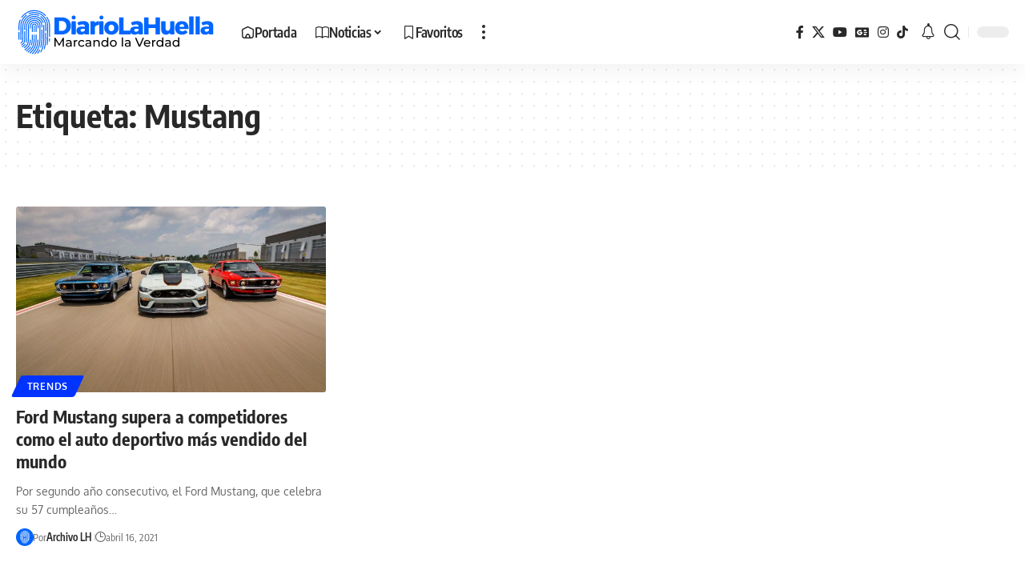

--- FILE ---
content_type: image/svg+xml
request_url: https://media.diariolahuella.com/wp-content/uploads/2023/10/16185411/ico-lh.svg
body_size: 8556
content:
<svg enable-background="new 0 0 1024 1024" viewBox="0 0 1024 1024" xmlns="http://www.w3.org/2000/svg"><path d="m0 0h1024v1024h-1024z" fill="#06f"/><g fill="#fff"><path d="m647.89 927.25c-1.59 0-3.2-.39-4.69-1.21-4.72-2.6-6.44-8.53-3.85-13.25 4.2-7.65 8.14-15.35 11.7-22.89 10.72-22.7 19.4-46.2 26.53-71.85 5.75-20.66 10.2-41.82 13.62-64.69 3.12-20.89 5.34-43.07 6.8-67.8 1.26-21.36 1.96-44.56 2.2-73.01.22-25.34.04-51.81-.15-79.84v-.38c0-.08 0-.16 0-.23l-.03-4.07c-.06-9.18-.12-18.63-.17-28.34-.05-11.17-.09-22.69-.1-34.56 0-11.88.03-24.11.12-36.7s.23-25.53.45-38.84c.11-6.37-.1-12.81-.63-19.14-.45-5.37 3.54-10.09 8.91-10.54 5.42-.41 10.09 3.54 10.54 8.91.58 6.98.82 14.07.7 21.09-.22 13.23-.36 26.12-.45 38.65-.09 12.54-.12 24.72-.12 36.55 0 11.84.04 23.33.1 34.47.05 9.7.11 19.14.17 28.31l.03 4.02v.23.43c.19 28.1.36 54.64.15 80.13-.25 28.78-.96 52.29-2.23 73.99-1.49 25.32-3.77 48.06-6.98 69.53-3.54 23.67-8.15 45.6-14.12 67.04-7.43 26.72-16.49 51.24-27.68 74.95-3.73 7.9-7.85 15.97-12.25 23.96-1.79 3.25-5.13 5.08-8.57 5.08z"/><path d="m314.35 469.36c-5.4 0-9.76-4.38-9.76-9.77.01-11.2.05-22.73.14-34.61.1-14.22.27-28.33.5-41.95.46-27.49 6.3-54.18 17.37-79.33 10.68-24.27 25.76-46.07 44.79-64.79 19.04-18.73 41.08-33.44 65.52-43.72 25.33-10.65 52.11-16.06 79.6-16.06l3.71.03c13.68.24 27.34 1.82 40.58 4.68 13.16 2.85 26.06 7 38.37 12.35s24.16 11.95 35.22 19.62c11.13 7.72 21.61 16.63 31.14 26.48 9.55 9.86 18.12 20.65 25.48 32.06 7.31 11.32 13.52 23.41 18.46 35.92 1.98 5.01-.48 10.68-5.49 12.66-5.01 1.97-10.68-.48-12.66-5.49-4.47-11.32-10.09-22.25-16.7-32.5-6.67-10.34-14.44-20.12-23.1-29.07-8.65-8.93-18.15-17.01-28.24-24.01-10.01-6.94-20.73-12.92-31.87-17.76-11.13-4.84-22.81-8.59-34.72-11.17-12-2.6-24.39-4.03-36.81-4.25l-3.36-.02c-24.88 0-49.11 4.89-72.03 14.53-22.15 9.32-42.14 22.66-59.41 39.64-17.27 16.99-30.93 36.75-40.62 58.74-10.02 22.76-15.3 46.91-15.72 71.79-.22 13.56-.39 27.62-.49 41.77-.09 11.84-.13 23.32-.14 34.48 0 5.38-4.37 9.75-9.76 9.75z"/><path d="m249.98 785.61c-2.69 0-5.37-1.11-7.3-3.28-3.58-4.03-3.21-10.2.82-13.77 1.01-.9 3.1-2.58 7.35-5.99 9.37-7.52 28.86-23.16 34.04-29.14 6.98-8.06 11.2-16.78 14.11-29.14 3.12-13.25 4.86-31.48 5.63-59.12.76-27.02.59-62.65.27-110.03v-.44c-.07-10.91-.15-22.18-.2-33.83-.03-5.39 4.32-9.78 9.71-9.8 5.45-.14 9.78 4.32 9.8 9.71.06 11.64.13 22.89.2 33.79v.44c.32 47.58.48 83.37-.28 110.71-.82 29.4-2.65 48.25-6.14 63.04-3.63 15.42-9.29 26.97-18.35 37.44-5.85 6.75-21.95 19.84-36.58 31.58-3.04 2.44-5.92 4.75-6.61 5.36-1.86 1.65-4.17 2.47-6.47 2.47z"/><path d="m195.36 666.7c-.16 0-.32 0-.48-.01-5.38-.26-9.53-4.84-9.27-10.22.19-3.85.35-8.04.47-12.55.25-8.85.41-19.24.49-31.75.07-11.63.06-24.1.01-36.96-.05-12.2-.13-24.74-.21-37.22l-.01-2.06c-.03-5.15-.07-7.84-.1-10.41-.04-3.04-.08-5.93-.11-12.43-.02-5.39 4.32-9.78 9.71-9.8h.05c5.37 0 9.73 4.34 9.76 9.71.03 6.42.07 9.27.11 12.27.03 2.61.07 5.33.1 10.54l.01 2.06c.08 12.5.17 25.06.21 37.28.05 12.92.06 25.46-.01 37.15-.08 12.66-.24 23.19-.49 32.18-.13 4.65-.3 8.97-.49 12.95-.27 5.21-4.58 9.27-9.75 9.27z"/><path d="m195.81 473.56c-5.39 0-9.76-4.37-9.76-9.76 0-12.86.04-26.16.14-39.94.11-14.49.28-28.89.51-42.8.72-43.2 9.9-85.14 27.3-124.66 2.17-4.93 7.92-7.18 12.86-5 4.93 2.17 7.17 7.93 5 12.86-16.34 37.13-24.97 76.54-25.64 117.12-.23 13.85-.4 28.19-.51 42.62-.1 13.73-.14 26.98-.14 39.79-.01 5.4-4.38 9.77-9.76 9.77z"/><path d="m253.99 215.14c-1.94 0-3.9-.58-5.61-1.78-4.41-3.1-5.46-9.19-2.35-13.6 11.38-16.13 24.29-31.35 38.39-45.21 29.94-29.45 64.59-52.57 103-68.73 39.8-16.74 81.89-25.23 125.1-25.23l5.86.04c21.53.38 42.99 2.85 63.81 7.36 20.66 4.48 40.94 11 60.27 19.4s37.95 18.77 55.33 30.83c17.52 12.16 33.99 26.16 48.95 41.63 1.55 1.6 3.09 3.23 4.61 4.86 3.67 3.95 3.44 10.12-.5 13.79-3.95 3.67-10.12 3.44-13.79-.5-1.43-1.54-2.87-3.06-4.34-4.57-14.09-14.56-29.58-27.74-46.05-39.17-16.33-11.33-33.82-21.08-51.98-28.97s-37.21-14.02-56.62-18.23c-19.57-4.24-39.76-6.57-59.99-6.93l-5.55-.04c-40.6 0-80.14 7.97-117.53 23.71-36.12 15.19-68.72 36.94-96.89 64.65-13.26 13.05-25.42 27.36-36.12 42.54-1.91 2.71-4.93 4.15-8 4.15z"/><path d="m828.59 608.88c-.01 0-.02 0-.03 0-5.39-.01-9.74-4.4-9.73-9.79.06-21.8-.1-44.88-.25-67.21v-.36c0-.04 0-.3 0-.34l-.01-.84c-.07-10.05-.13-20.44-.19-31.14-.05-10.96-.09-22.26-.1-33.88 0-11.63.03-23.6.11-35.89.09-12.29.23-24.91.44-37.85.34-20.31-1.3-40.61-4.88-60.36-3.54-19.6-9.04-38.89-16.33-57.35s-16.46-36.3-27.26-53.02c-2.1-3.26-4.34-6.58-6.64-9.86-3.09-4.41-2.02-10.5 2.39-13.59s10.49-2.03 13.59 2.39c2.44 3.49 4.82 7.01 7.05 10.48 11.48 17.8 21.25 36.79 29.01 56.44s13.61 40.19 17.38 61.04c3.8 21 5.55 42.59 5.18 64.16-.21 12.87-.35 25.43-.43 37.66-.08 12.24-.12 24.16-.11 35.75 0 11.59.04 22.86.1 33.79.05 10.69.12 21.06.19 31.1l.01.7v.49.36c.15 22.37.31 45.5.25 67.39.01 5.38-4.36 9.73-9.74 9.73z"/><path d="m825.82 708.92c-.21 0-.42-.01-.63-.02-5.38-.34-9.46-4.98-9.12-10.36 1.02-16 1.73-32.95 2.19-51.8.13-5.31 4.47-9.52 9.75-9.52h.24c5.39.13 9.65 4.6 9.52 9.99-.46 19.12-1.18 36.32-2.22 52.58-.33 5.16-4.63 9.13-9.73 9.13z"/><path d="m718.93 861.47c-.99 0-1.99-.15-2.98-.47-4.14-1.33-6.78-5.16-6.78-9.29 0-.99.15-1.99.47-2.99 2.11-6.58 4.13-13.34 6.01-20.08 6.11-21.94 10.84-44.26 14.48-68.23 3.31-21.86 5.68-44.94 7.23-70.56 1.34-22.15 2.09-46.1 2.35-75.34.23-26.07.05-53.26-.14-82.03v-.41c0-.12-.01-.23-.01-.33 0-5.39 4.37-9.79 9.76-9.79 5.36 0 9.72 4.29 9.76 9.65v.24.52c.19 28.86.38 56.11.14 82.34-.26 29.58-1.02 53.84-2.39 76.34-1.58 26.21-4.01 49.86-7.41 72.3-3.76 24.76-8.65 47.84-14.97 70.54-1.94 6.99-4.04 13.99-6.23 20.82-1.33 4.13-5.16 6.77-9.29 6.77z"/><path d="m749.05 493.6c-5.37 0-9.74-4.35-9.76-9.73-.02-6.14-.03-12.37-.03-18.71 0-11.79.03-23.93.12-36.41.09-12.49.23-25.32.45-38.49.25-15.07-.96-30.14-3.62-44.8-2.63-14.54-6.71-28.85-12.12-42.54-5.41-13.7-12.21-26.93-20.22-39.34-8.09-12.52-17.49-24.36-27.96-35.18-10.46-10.81-21.96-20.58-34.18-29.06-4.43-3.07-5.53-9.15-2.46-13.58s9.15-5.52 13.58-2.46c13.26 9.2 25.74 19.81 37.08 31.53 11.35 11.73 21.56 24.57 30.33 38.17 8.7 13.49 16.1 27.87 21.97 42.76 5.88 14.88 10.31 30.44 13.17 46.24 2.88 15.91 4.2 32.26 3.93 48.6-.22 13.1-.36 25.87-.45 38.31-.09 12.43-.12 24.52-.12 36.27 0 6.32.01 12.54.03 18.65.02 5.39-4.34 9.77-9.73 9.79.01-.02 0-.02-.01-.02z"/><path d="m236.9 745.21c-2.93 0-5.83-1.32-7.75-3.82-1.36-1.77-2.01-3.86-2.01-5.93 0-2.93 1.32-5.83 3.82-7.75 6.69-5.13 11.61-8.95 15.46-12.14 3.81-3.16 6.45-5.6 8.29-7.68 1.6-1.8 2.68-3.42 3.52-5.25.82-1.8 1.51-4.01 2.31-7.4 1.31-5.56 2.32-12.63 3.08-21.6.75-8.81 1.27-19.59 1.59-32.96.29-12.28.43-26.76.43-45.57 0-.21 0-.42 0-.64 0-16.57-.1-34.93-.26-59.06l-.01-.66c-.07-10.93-.14-22.19-.2-33.84-.06-11.89-.1-24.17-.1-36.87 0-12.71.04-25.85.14-39.45.1-14.18.27-28.38.5-42.2.54-32.73 7.5-64.5 20.68-94.44 12.72-28.89 30.66-54.85 53.33-77.15s48.92-39.81 78.02-52.06c30.15-12.68 62.04-19.11 94.77-19.11l4.48.04c16.24.29 32.49 2.16 48.26 5.58 15.66 3.39 31.03 8.34 45.67 14.7 4.94 2.15 7.21 7.9 5.06 12.84-2.15 4.95-7.9 7.21-12.84 5.06-13.47-5.85-27.61-10.4-42.02-13.52-14.53-3.15-29.51-4.88-44.52-5.14l-4.09-.03c-30.12 0-59.46 5.92-87.2 17.59-26.81 11.28-51 27.42-71.9 47.98s-37.44 44.48-49.16 71.1c-12.13 27.54-18.53 56.78-19.02 86.9-.23 13.76-.4 27.9-.5 42.02-.1 13.55-.14 26.64-.14 39.3 0 12.67.04 24.92.1 36.78.06 11.63.13 22.89.2 33.8l.01.66c.16 24.18.26 42.57.26 59.19v.64c0 18.97-.14 33.6-.44 46.04-.33 13.77-.87 24.94-1.66 34.15-.85 9.93-2 17.92-3.53 24.42-1.11 4.71-2.17 8.02-3.56 11.05-1.65 3.61-3.77 6.81-6.66 10.08-2.55 2.88-5.77 5.89-10.44 9.76-4.09 3.38-9.17 7.33-16.04 12.6-1.77 1.33-3.86 1.99-5.93 1.99z"/><path d="m778.71 778.71c-.49 0-.99-.04-1.49-.12-4.83-.74-8.28-4.9-8.28-9.64 0-.49.04-.99.12-1.49 3.5-22.79 6.01-46.77 7.66-73.28 1.42-22.87 2.22-47.52 2.5-77.59.09-9.2.12-18.53.12-28.01 0-18.1-.13-36.74-.26-56.08v-.44-.35l-.01-.98c-.07-10.11-.13-20.55-.19-31.31-.05-11.03-.09-22.4-.1-34.12 0-.46 0-.92 0-1.37 0-11.29.03-22.89.12-34.8.09-12.4.23-25.14.44-38.21.03-1.52.04-3.04.04-4.56 0-16.16-1.44-32.29-4.29-48.02-3.09-17.06-7.87-33.86-14.22-49.95-6.34-16.07-14.33-31.61-23.74-46.19-9.48-14.69-20.53-28.59-32.82-41.29-12.27-12.68-25.76-24.16-40.11-34.11-14.23-9.87-29.46-18.36-45.28-25.23s-32.41-12.21-49.32-15.88c-17.05-3.69-34.62-5.72-52.24-6.03l-4.84-.04c-35.36 0-69.8 6.95-102.37 20.65-4.97 2.08-10.69-.25-12.78-5.21-.52-1.23-.76-2.51-.77-3.77-.01-3.81 2.24-7.44 5.98-9.01 34.97-14.71 71.96-22.17 109.93-22.17l5.2.04c18.87.33 37.72 2.51 56.01 6.47 18.15 3.93 35.97 9.67 52.96 17.05s33.35 16.5 48.62 27.1c15.39 10.68 29.86 22.98 43.02 36.58 13.18 13.62 25.02 28.52 35.19 44.28 10.1 15.66 18.68 32.34 25.5 49.6 6.82 17.27 11.96 35.32 15.27 53.64 3.05 16.88 4.6 34.17 4.6 51.49 0 1.63-.01 3.26-.04 4.88-.21 13.01-.35 25.68-.44 38.03-.08 11.87-.12 23.42-.12 34.66v1.37c.01 11.68.04 23.02.1 34.03.05 10.75.12 21.18.19 31.28l.01.72v.37.68c.13 19.34.26 37.98.26 56.1 0 9.57-.04 19-.12 28.31-.29 30.41-1.09 55.39-2.53 78.61-1.69 27.12-4.25 51.66-7.85 75.04-.74 4.82-4.9 8.27-9.63 8.27z"/><path d="m234.37 675.82c-.22 0-.45-.01-.67-.02-5.15-.35-9.1-4.64-9.1-9.72 0-.22.01-.45.02-.68.61-8.93 1.02-19.98 1.26-33.79.18-10.38.26-22.25.26-36.96 0-2.27 0-4.61-.01-7.02-.03-15.93-.14-33.14-.26-51.29l-.01-1.13c-.07-11.02-.15-22.4-.21-34.17-.06-11.95-.1-24.3-.1-37.08 0-12.79.04-26.02.14-39.71.11-14.21.27-28.51.51-42.53.63-37.97 8.7-74.83 23.99-109.55 14.75-33.51 35.57-63.63 61.88-89.5 10.2-10.04 21.24-19.4 32.81-27.81 4.36-3.17 10.46-2.21 13.63 2.15s2.21 10.46-2.15 13.63c-10.79 7.85-21.09 16.58-30.61 25.94-.44.44-.88.87-1.32 1.31-.04.04-.07.07-.1.11 0 0-.01 0-.01.01-.07.07-.14.14-.21.21-20.17 20.18-36.81 43.06-49.6 68.21-.23.44-.45.89-.68 1.34-2.02 4.04-3.95 8.13-5.78 12.28-14.23 32.33-21.75 66.65-22.33 102.01-.23 13.95-.4 28.2-.51 42.35-.1 13.65-.14 26.82-.14 39.57s.04 25.07.1 36.98c.06 11.76.13 23.13.21 34.13l.01 1.14c.12 18.19.23 35.43.26 51.39 0 2.43.01 4.78.01 7.07 0 14.82-.09 26.79-.27 37.28-.25 14.14-.67 25.51-1.3 34.77-.35 5.13-4.64 9.08-9.72 9.08z"/><path d="m583.93 953.52c-2.01 0-4.04-.62-5.78-1.91-4.33-3.21-5.26-9.28-2.05-13.61 1.35-1.81 2.63-3.54 3.88-5.28 13.75-19.15 25.27-38.65 35.21-59.61 2.31-4.87 8.13-6.94 13-4.63s6.94 8.13 4.63 13c-10.31 21.73-22.75 42.8-36.99 62.63-1.31 1.82-2.65 3.64-4 5.45-1.92 2.58-4.89 3.96-7.9 3.96z"/><path d="m645.88 830.27c-.94 0-1.89-.14-2.84-.42-5.16-1.57-8.07-7.01-6.5-12.17 1.03-3.38 2.02-6.79 2.97-10.23 5.39-19.35 9.56-39.35 12.76-61.15 2.92-19.92 5.01-41.19 6.37-65.03 1.18-20.63 1.83-43.08 2.05-70.66.2-24.6.02-50.35-.16-77.61v-.33c0-.02 0-.28 0-.3-.07-10.53-.14-21.41-.2-32.63-.05-11.24-.09-22.82-.1-34.77 0-5.39 4.37-9.76 9.76-9.76s9.76 4.37 9.76 9.76c0 11.91.04 23.48.1 34.68.06 11.21.13 22.08.2 32.59v.3.34c.18 27.33.35 53.15.16 77.89-.22 27.9-.88 50.66-2.08 71.61-1.39 24.42-3.53 46.25-6.54 66.75-3.32 22.61-7.66 43.4-13.27 63.55-1 3.58-2.03 7.14-3.1 10.66-1.29 4.22-5.16 6.93-9.34 6.93z"/><path d="m345.92 729.37c-.8 0-1.6-.1-2.4-.3-4.42-1.12-7.36-5.09-7.36-9.45 0-.8.1-1.6.3-2.41 4.05-16 6.33-36.65 7.39-66.97.6-17.19.8-37.37.8-60.49 0-16.74-.1-35.03-.24-54.87v-.57c-.07-10.84-.15-22.01-.2-33.56-.06-11.76-.1-23.9-.1-36.45 0-12.56.04-25.54.14-38.96.1-14.03.27-28.04.49-41.64.37-22.26 5.1-43.86 14.06-64.22 8.64-19.64 20.84-37.28 36.25-52.44s33.26-27.06 53.03-35.38c20.5-8.62 42.19-13 64.44-13l3.08.02c11.02.19 22.07 1.47 32.78 3.79 10.64 2.31 21.09 5.67 31.05 10 9.97 4.33 19.56 9.68 28.51 15.88 9.01 6.25 17.49 13.46 25.21 21.43 7.71 7.97 14.65 16.7 20.61 25.94 5.92 9.18 10.95 18.96 14.94 29.08s7.01 20.69 8.95 31.44c1.96 10.83 2.86 21.94 2.67 33.03-.11 6.54-.2 13-.27 19.37-.07 5.39-4.49 9.57-9.87 9.65-5.39-.06-9.71-4.48-9.65-9.87.07-6.4.16-12.89.27-19.47.17-9.82-.63-19.65-2.36-29.21v-.01c-1.66-9.15-4.19-18.17-7.53-26.8-.12-.32-.25-.63-.37-.94-3.52-8.92-7.96-17.56-13.19-25.66-5.28-8.17-11.42-15.9-18.24-22.95-6.83-7.06-14.33-13.44-22.3-18.96-7.9-5.48-16.36-10.2-25.16-14.02-8.79-3.82-18.01-6.79-27.41-8.82-9.47-2.05-19.24-3.18-29.04-3.35l-2.69-.02c-19.64 0-38.77 3.86-56.87 11.47-17.49 7.36-33.27 17.89-46.91 31.31-13.64 13.41-24.43 29.02-32.07 46.39-7.91 17.97-12.08 37.04-12.41 56.68-.22 13.54-.39 27.49-.49 41.46-.1 13.37-.14 26.3-.14 38.82s.04 24.63.1 36.36c.06 11.53.13 22.7.2 33.52v.57c.13 19.84.24 38.14.24 54.92 0 23.37-.2 43.78-.81 61.25-1.11 31.76-3.57 53.68-7.98 71.08-1.12 4.38-5.09 7.33-9.45 7.33z"/><path d="m524.35 963.41c-2.36 0-4.73-.85-6.61-2.58-3.96-3.65-4.22-9.83-.57-13.79 11.01-11.95 21.09-24.24 29.97-36.53 12.59-17.44 23.12-35.16 32.19-54.18 8.98-18.84 16.21-38.29 22.1-59.46 5.03-18.05 8.92-36.9 11.9-57.61 2.73-18.91 4.67-39.29 5.94-62.27 1.1-19.92 1.7-41.62 1.9-68.3.18-23.87.01-48.9-.16-75.39 0-.02 0-.31 0-.33 0-.11 0-.2 0-.31-.07-10.52-.14-21.45-.2-32.74-.05-11.3-.09-22.96-.1-34.99 0-12.03.03-24.43.13-37.2.09-12.77.24-25.91.46-39.44.12-7.21-.46-14.42-1.73-21.45-1.26-6.95-3.21-13.8-5.8-20.35s-5.84-12.88-9.67-18.81c-3.87-6-8.37-11.66-13.38-16.84s-10.52-9.86-16.37-13.92c-5.79-4.02-12-7.48-18.45-10.28-6.46-2.8-13.22-4.98-20.11-6.47-6.96-1.51-14.14-2.33-21.34-2.46l-1.92-.01c-14.41 0-28.44 2.83-41.71 8.41-12.83 5.4-24.41 13.13-34.42 22.97-10.01 9.85-17.92 21.3-23.53 34.04-5.8 13.17-8.86 27.16-9.1 41.57-.23 13.65-.39 27.51-.49 41.22-.1 13.3-.14 26.16-.13 38.6 0 12.46.04 24.5.1 36.15.06 11.66.13 22.94.2 33.85.32 48.78.58 87.26-.57 119.04-1.25 34.39-4.1 58.72-9.26 78.88-5.58 21.8-14.19 39.72-27.1 56.4-11.78 15.21-27.68 30.16-51.55 48.46-4.28 3.28-10.4 2.47-13.68-1.81-3.28-4.27-2.47-10.4 1.81-13.68 22.48-17.23 37.28-31.09 47.99-44.92 11.23-14.5 18.73-30.16 23.63-49.29 4.8-18.76 7.47-41.81 8.66-74.75 1.14-31.36.88-69.66.56-118.15-.07-10.98-.15-22.26-.2-33.94-.06-11.68-.1-23.76-.1-36.24 0-12.49.04-25.4.13-38.75.1-13.76.26-27.69.49-41.4.28-17.02 3.9-33.54 10.75-49.11 6.61-15.02 15.93-28.5 27.71-40.09 11.77-11.58 25.41-20.68 40.53-27.04 15.67-6.6 32.25-9.94 49.28-9.94l2.25.02c8.49.15 16.95 1.12 25.14 2.9 8.14 1.76 16.13 4.33 23.76 7.65 7.62 3.31 14.96 7.4 21.8 12.14 6.89 4.78 13.38 10.29 19.27 16.38 5.9 6.1 11.2 12.77 15.76 19.83 4.52 7 8.36 14.48 11.42 22.23 3.06 7.74 5.36 15.83 6.85 24.04 1.5 8.28 2.18 16.78 2.04 25.25-.22 13.45-.36 26.54-.45 39.25-.09 12.72-.13 25.07-.13 37.06s.04 23.62.1 34.89c.06 11.28.13 22.2.2 32.77v.3c.18 26.84.35 51.94.17 75.94-.2 27-.81 49-1.93 69.24-1.3 23.57-3.3 44.49-6.11 63.98-3.1 21.55-7.16 41.19-12.41 60.06-6.2 22.27-13.81 42.75-23.29 62.62-9.45 19.81-20.88 39.06-33.99 57.21-9.33 12.92-19.91 25.82-31.44 38.33-1.93 2.08-4.56 3.14-7.19 3.14z"/><path d="m268.79 822.23c-2.48 0-4.96-.94-6.87-2.82-3.83-3.79-3.86-9.97-.07-13.8 5.51-5.56 11.29-10.67 17.19-15.19 3.59-2.75 7-5.4 10.24-8 10.77-8.61 19.65-16.52 26.65-24.66.05-.05.09-.11.14-.16.49-.57.97-1.14 1.44-1.72 3.41-4.17 9.56-4.78 13.73-1.36 2.35 1.93 3.57 4.73 3.57 7.55 0 2.18-.72 4.37-2.21 6.18-10.44 12.73-24.22 24.26-41.69 37.65-5.19 3.98-10.31 8.5-15.19 13.43-1.9 1.94-4.41 2.9-6.93 2.9z"/><path d="m471.42 960.54c-2.61 0-5.21-1.04-7.13-3.1-3.68-3.94-3.47-10.11.47-13.79 3.71-3.46 6.94-6.57 9.89-9.49 0 0 .01 0 .01-.01.47-.47.95-.94 1.42-1.41 13.24-13.25 24.77-26.46 35.11-40.22.17-.23.35-.46.52-.69.02-.04.05-.07.08-.11.49-.65.97-1.31 1.45-1.96.36-.49.72-.99 1.08-1.48 11.43-15.73 20.98-31.67 29.18-48.76 8.12-16.91 14.62-34.33 19.89-53.26 4.67-16.77 8.28-34.46 11.04-54.07 2.53-17.95 4.33-37.42 5.51-59.52.29-5.38 4.97-9.47 10.26-9.23 5.2.28 9.24 4.58 9.24 9.73 0 .18-.01.35-.01.53-1.21 22.67-3.06 42.7-5.67 61.21-2.88 20.46-6.67 38.97-11.56 56.57-5.58 20.04-12.48 38.52-21.1 56.47-8.6 17.9-19.02 35.33-30.99 51.79-11.94 16.42-25.97 32.65-41.7 48.25-3.08 3.06-6.46 6.3-10.31 9.9-1.9 1.78-4.29 2.65-6.68 2.65z"/><path d="m425.23 948.68c-2.79 0-5.55-1.19-7.48-3.49-3.46-4.13-2.92-10.28 1.21-13.75 26.52-22.24 47.48-44.26 64.1-67.3 18.66-25.87 32.18-53.74 41.3-85.12.32-1.11.64-2.22.95-3.34 8.2-29.47 13.05-63.3 15.27-106.47 1.34-26.18 1.66-54.33 1.66-81.75 0-5.92-.02-11.82-.04-17.65 0-.01 0-.02 0-.03 0-5.37 4.34-9.74 9.72-9.76h.04c5.37 0 9.74 4.35 9.76 9.72.02 5.88.04 11.82.04 17.81 0 27.66-.32 56.1-1.69 82.67-2.29 44.64-7.36 79.82-15.96 110.7-9.74 35-24.53 65.96-45.22 94.64-17.58 24.37-39.62 47.54-67.39 70.84-1.83 1.53-4.06 2.28-6.27 2.28z"/><path d="m384.89 930.46c-2.91 0-5.78-1.29-7.7-3.76-3.31-4.25-2.55-10.38 1.7-13.7 37.49-29.21 63.48-56.59 81.78-86.17 0-.01.01-.01.01-.02 17.8-28.77 28.93-60.91 35.03-101.14 5.78-38.11 7.01-82.32 7.01-136.79 0-.87 0-1.73 0-2.6 0-5.4-.02-10.89-.04-16.47 0-.02 0-.03 0-.05 0-5.37 4.34-9.73 9.71-9.75h.04c5.37 0 9.73 4.34 9.76 9.71.02 5.61.04 11.13.04 16.55v2.64c0 55.34-1.27 100.38-7.23 139.69-6.51 42.92-18.5 77.39-37.73 108.48-19.56 31.62-47.01 60.64-86.39 91.32-1.78 1.38-3.9 2.06-5.99 2.06z"/><path d="m350.61 908.33c-2.18 0-4.37-.73-6.19-2.22-4.16-3.42-4.77-9.57-1.35-13.74 2.46-2.99 5.19-5.64 8.1-7.88 28.29-21.69 48.79-41.35 64.28-61.67.54-.71 1.07-1.42 1.6-2.13 3.36-4.52 6.52-9.16 9.4-13.77 2.85-4.57 8.88-5.97 13.44-3.11 2.97 1.85 4.59 5.03 4.59 8.29 0 1.76-.48 3.55-1.48 5.16-3.16 5.06-6.62 10.13-10.29 15.08-16.78 22.58-38.92 44.08-69.67 67.65-1.76 1.35-3.36 2.91-4.89 4.78-1.93 2.35-4.72 3.56-7.54 3.56z"/><path d="m320.41 882.82c-2.2 0-4.41-.74-6.24-2.26-4.14-3.45-4.7-9.6-1.26-13.74 4.24-5.1 9.03-9.7 14.22-13.68 22-16.87 38.44-32.01 50.99-47.05.11-.14.23-.28.35-.42.97-1.17 1.92-2.35 2.85-3.52.13-.17.26-.33.39-.5.79-1.01 1.57-2.02 2.33-3.03 13.34-17.75 22.34-36.6 28.32-59.31 4.79-18.21 7.81-39.41 9.5-66.71.33-5.38 4.96-9.49 10.34-9.14 5.18.32 9.16 4.61 9.16 9.73 0 .2-.01.41-.02.61-1.77 28.6-4.98 50.99-10.1 70.47-6.64 25.24-16.68 46.24-31.59 66.07-14.28 18.99-33.54 37.51-60.63 58.28-4.04 3.1-7.77 6.69-11.09 10.68-1.95 2.32-4.72 3.52-7.52 3.52z"/><path d="m451.91 787.44c-1.17 0-2.36-.21-3.52-.66-3.87-1.49-6.24-5.19-6.24-9.1 0-1.17.21-2.36.66-3.52 2.7-6.97 5.12-14.41 7.2-22.09 6.56-24.25 10.25-52.17 11.96-90.54 1.27-28.43 1.32-60.89 1.19-91.73 0-.02 0-.03 0-.05 0-5.37 4.34-9.73 9.72-9.75h.04c5.37 0 9.74 4.34 9.76 9.72.03 6.8.05 13.68.05 20.58 0 24.64-.25 49.56-1.26 72.1-.14 3.14-.29 6.21-.46 9.22-1.89 34.11-5.52 60.2-11.57 83.31-.19.75-.39 1.49-.59 2.23-2.25 8.34-4.89 16.42-7.84 24.04-1.49 3.87-5.18 6.24-9.1 6.24z"/><path d="m512.03 509.93c-5.37 0-9.73-4.34-9.76-9.71-.05-10.77-.1-22.85-.1-35.96 0-23.27.14-49.77.6-77.95.09-5.33 4.44-9.6 9.76-9.6h.16c5.34.09 9.6 4.44 9.6 9.76v.16c-.46 28.04-.6 54.43-.6 77.61 0 13.08.04 25.14.1 35.89v.05c0 5.37-4.34 9.73-9.71 9.76-.02-.01-.04-.01-.05-.01z"/><path d="m472.51 510.19c-5.37 0-9.73-4.34-9.76-9.71-.05-11.58-.1-23.53-.1-35.87 0-.39 0-.77 0-1.16 0-11.99.04-24.35.13-37.09.1-13.75.26-27.44.48-40.7.11-6.58 1.49-12.95 4.11-18.93 2.53-5.78 6.11-10.96 10.62-15.4 4.51-4.43 9.74-7.91 15.56-10.34 6.03-2.51 12.4-3.79 18.96-3.79h.33c.13 0 .36 0 .57.01 6.62.12 13.03 1.53 19.03 4.19 5.83 2.58 11.04 6.21 15.48 10.81 4.45 4.6 7.91 9.93 10.3 15.83 2.37 5.87 3.57 12.06 3.56 18.43 0 .27 0 .54-.01.82-.22 12.95-.37 26.38-.47 39.91-.09 12.46-.13 24.58-.13 36.33v1.28c0 12.17.04 23.96.1 35.39v.05c0 5.37-4.34 9.73-9.71 9.76-.02 0-.03 0-.05 0-5.37 0-9.73-4.34-9.76-9.71-.05-11.45-.1-23.28-.1-35.48 0-.43 0-.86 0-1.29 0-11.8.04-23.96.13-36.47.1-13.59.26-27.07.47-40.09.01-.17.01-.35.01-.52 0-3.84-.72-7.57-2.15-11.1-1.44-3.57-3.53-6.78-6.22-9.57-2.69-2.78-5.84-4.98-9.35-6.53-3.63-1.61-7.52-2.46-11.54-2.52-.17-.02-.33-.01-.47-.01l.28.01c-.04 0-.09-.01-.14-.01l.1-1.97-.28 1.97c-3.97 0-7.82.77-11.44 2.28-3.51 1.46-6.67 3.57-9.4 6.25s-4.89 5.81-6.42 9.3c-1.58 3.6-2.41 7.45-2.48 11.43-.22 13.2-.38 26.83-.47 40.52-.09 12.69-.13 25.01-.13 36.95v1.15c0 12.31.04 24.24.1 35.78v.05c0 5.37-4.34 9.73-9.71 9.76 0 0-.02 0-.03 0z"/><path d="m591.09 437.29c-.02 0-.05 0-.07 0-5.37-.04-9.69-4.4-9.69-9.76 0-.02 0-.04 0-.06.09-13.31.25-26.72.46-39.84.01-.39.01-.79.01-1.18 0-4.2-.38-8.39-1.11-12.48-.8-4.42-2.04-8.78-3.69-12.95-1.64-4.16-3.71-8.19-6.15-11.97-2.46-3.81-5.33-7.42-8.53-10.73-3.19-3.3-6.7-6.29-10.43-8.87-3.69-2.56-7.64-4.76-11.75-6.55-4.1-1.78-8.41-3.17-12.79-4.11-4.43-.96-9-1.49-13.6-1.57-.02 0-.39-.01-.41-.01-.08 0-.27 0-.34 0h-.48c-9.17 0-18.1 1.8-26.54 5.35-8.17 3.44-15.54 8.36-21.92 14.63s-11.42 13.57-14.99 21.68c-3.69 8.38-5.64 17.28-5.79 26.45-.21 12.76-.37 25.84-.47 38.91-.01.64-.01 1.29-.01 1.93-.04 5.36-4.4 9.69-9.76 9.69-.02 0-.05 0-.07 0-5.36-.04-9.68-4.4-9.69-9.75 0-.03 0-.05 0-.08.1-13.77.26-27.56.48-41.02.2-11.78 2.7-23.22 7.44-34 4.57-10.39 11.02-19.72 19.17-27.73 8.15-8.02 17.58-14.31 28.04-18.71 10.85-4.57 22.33-6.88 34.11-6.88l1.63.01c5.81.1 11.66.78 17.33 2 5.63 1.22 11.16 3 16.44 5.29 5.28 2.3 10.36 5.13 15.1 8.41 4.76 3.31 9.25 7.12 13.33 11.33 4.08 4.22 7.75 8.83 10.9 13.72 3.14 4.86 5.8 10.03 7.91 15.39 2.12 5.36 3.71 10.96 4.74 16.64.95 5.24 1.42 10.61 1.42 15.98 0 .49 0 .99-.01 1.48-.22 13.06-.37 26.41-.46 39.66-.04 5.37-4.41 9.7-9.76 9.7z"/></g></svg>